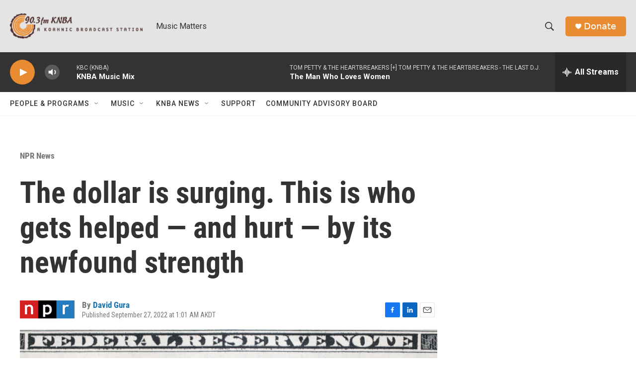

--- FILE ---
content_type: text/html; charset=utf-8
request_url: https://www.google.com/recaptcha/api2/aframe
body_size: 266
content:
<!DOCTYPE HTML><html><head><meta http-equiv="content-type" content="text/html; charset=UTF-8"></head><body><script nonce="XmNg-KNn3rSfz3FoblX8bg">/** Anti-fraud and anti-abuse applications only. See google.com/recaptcha */ try{var clients={'sodar':'https://pagead2.googlesyndication.com/pagead/sodar?'};window.addEventListener("message",function(a){try{if(a.source===window.parent){var b=JSON.parse(a.data);var c=clients[b['id']];if(c){var d=document.createElement('img');d.src=c+b['params']+'&rc='+(localStorage.getItem("rc::a")?sessionStorage.getItem("rc::b"):"");window.document.body.appendChild(d);sessionStorage.setItem("rc::e",parseInt(sessionStorage.getItem("rc::e")||0)+1);localStorage.setItem("rc::h",'1768819130868');}}}catch(b){}});window.parent.postMessage("_grecaptcha_ready", "*");}catch(b){}</script></body></html>